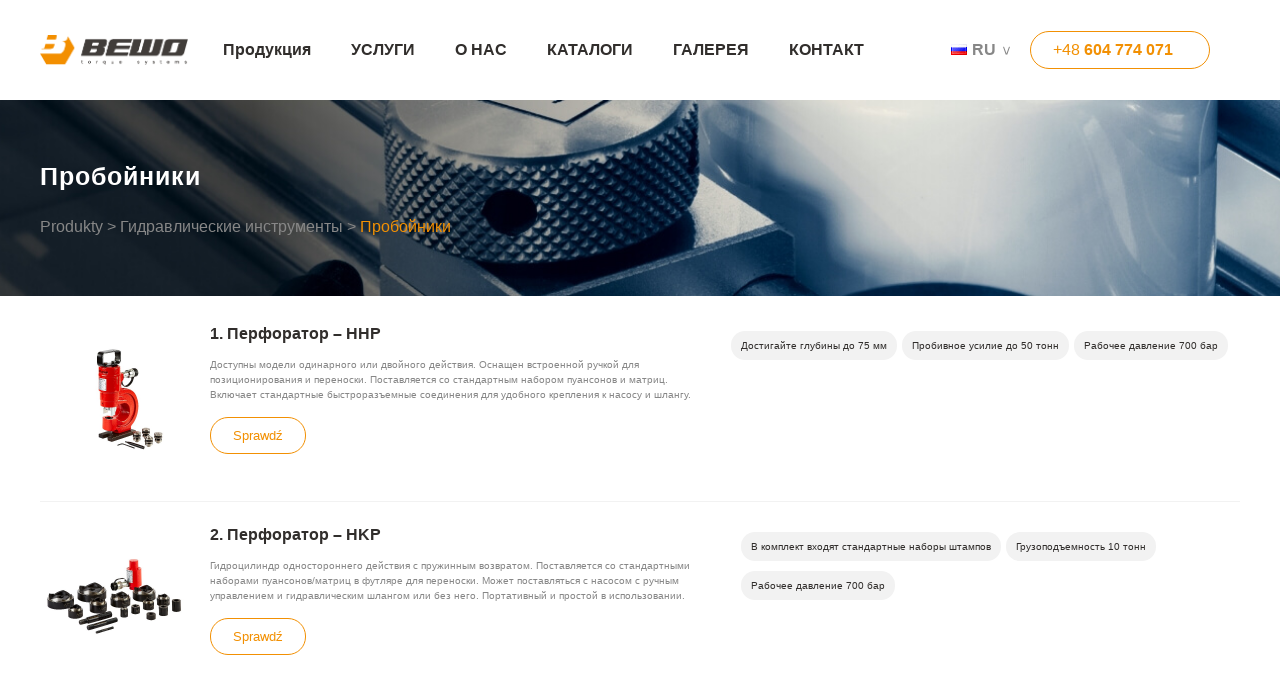

--- FILE ---
content_type: text/html; charset=UTF-8
request_url: https://bewo-tech.pl/ru/category/%D0%B3%D0%B8%D0%B4%D1%80%D0%B0%D0%B2%D0%BB%D0%B8%D1%87%D0%B5%D1%81%D0%BA%D0%B8e-%D0%B8%D0%BD%D1%81%D1%82%D1%80%D1%83%D0%BC%D0%B5%D0%BD%D1%82%D1%8B/%D0%BF%D1%80%D0%BE%D0%B1%D0%BE%D0%B9%D0%BD%D0%B8%D0%BA%D0%B8/
body_size: 14208
content:
<!DOCTYPE html>
<html>

<head>

  <meta charset="UTF-8" />
  <meta name="viewport" content="width=device-width, initial-scale=1.0" />
  <meta http-equiv="X-UA-Compatible" content="ie=edge" />

  <title>
    BEWO &#8212; Techniki połączeń śrubowych i narzędzia hydrauliczne  </title>

  <!-- favicon -->

  <link rel="icon" href="https://bewo-tech.pl/wp-content/themes/bewo/assets/favicon/bewo_favicon.ico" type="image/ico"
    sizes="16x16">

  <link rel="stylesheet" href="https://bewo-tech.pl/wp-content/themes/bewo/style.css?ver=1769711497" />

  <!-- fonts -->
  <link rel="preconnect" href="https://fonts.googleapis.com">
  <link rel="preconnect" href="https://fonts.gstatic.com" crossorigin>
  <link href="https://fonts.googleapis.com/css2?family=Ubuntu:wght@300;400;700&display=swap" rel="stylesheet">

  <!--icofont -->
  <link rel="stylesheet" href="https://bewo-tech.pl/wp-content/themes/bewo/assets/icofont/icofont.min.css">

  <!--script js -->
  <script src="https://ajax.googleapis.com/ajax/libs/jquery/2.2.4/jquery.min.js"></script>
  <script src="https://kit.fontawesome.com/0eba649c86.js" crossorigin="anonymous"></script>
  <script src="https://bewo-tech.pl/wp-content/themes/bewo/assets/js/app.js?ver=1769711497"
    defer></script>

  <!--style-->
  <link rel="stylesheet" type="text/css"
    href="https://bewo-tech.pl/wp-content/themes/bewo/assets/css/reset.css?ver=1769711497">
  <link rel="stylesheet" type="text/css"
    href="https://bewo-tech.pl/wp-content/themes/bewo/assets/css/main_style.css?ver=1769711497">
  <link rel="stylesheet" type="text/css"
    href="https://bewo-tech.pl/wp-content/themes/bewo/assets/css/mobile.css?ver=1769711497">
  <link rel="stylesheet" type="text/css"
  href="https://bewo-tech.pl/wp-content/themes/bewo/assets/css/display.css?ver=1769711497">

  <!--aos-->
  <link rel="stylesheet" href="https://unpkg.com/aos@next/dist/aos.css" />
  <script src="https://unpkg.com/aos@2.3.1/dist/aos.js"></script>

 <meta name='robots' content='index, follow, max-image-preview:large, max-snippet:-1, max-video-preview:-1' />
<link rel="alternate" href="https://bewo-tech.pl/category/narzedzia-hydrauliczne/przebijaki/" hreflang="pl" />
<link rel="alternate" href="https://bewo-tech.pl/en/category/hydraulic-tools/punchers/" hreflang="en" />
<link rel="alternate" href="https://bewo-tech.pl/ru/category/%d0%b3%d0%b8%d0%b4%d1%80%d0%b0%d0%b2%d0%bb%d0%b8%d1%87%d0%b5%d1%81%d0%ba%d0%b8e-%d0%b8%d0%bd%d1%81%d1%82%d1%80%d1%83%d0%bc%d0%b5%d0%bd%d1%82%d1%8b/%d0%bf%d1%80%d0%be%d0%b1%d0%be%d0%b9%d0%bd%d0%b8%d0%ba%d0%b8/" hreflang="ru" />

	<!-- This site is optimized with the Yoast SEO plugin v26.7 - https://yoast.com/wordpress/plugins/seo/ -->
	<link rel="canonical" href="https://bewo-tech.pl/ru/category/гидравлическиe-инструменты/пробойники/" />
	<meta property="og:locale" content="ru_RU" />
	<meta property="og:locale:alternate" content="pl_PL" />
	<meta property="og:locale:alternate" content="en_GB" />
	<meta property="og:type" content="article" />
	<meta property="og:title" content="Archiwa Пробойники - BEWO - Techniki połączeń śrubowych i narzędzia hydrauliczne" />
	<meta property="og:url" content="https://bewo-tech.pl/ru/category/гидравлическиe-инструменты/пробойники/" />
	<meta property="og:site_name" content="BEWO - Techniki połączeń śrubowych i narzędzia hydrauliczne" />
	<meta name="twitter:card" content="summary_large_image" />
	<script type="application/ld+json" class="yoast-schema-graph">{"@context":"https://schema.org","@graph":[{"@type":"CollectionPage","@id":"https://bewo-tech.pl/ru/category/%d0%b3%d0%b8%d0%b4%d1%80%d0%b0%d0%b2%d0%bb%d0%b8%d1%87%d0%b5%d1%81%d0%ba%d0%b8e-%d0%b8%d0%bd%d1%81%d1%82%d1%80%d1%83%d0%bc%d0%b5%d0%bd%d1%82%d1%8b/%d0%bf%d1%80%d0%be%d0%b1%d0%be%d0%b9%d0%bd%d0%b8%d0%ba%d0%b8/","url":"https://bewo-tech.pl/ru/category/%d0%b3%d0%b8%d0%b4%d1%80%d0%b0%d0%b2%d0%bb%d0%b8%d1%87%d0%b5%d1%81%d0%ba%d0%b8e-%d0%b8%d0%bd%d1%81%d1%82%d1%80%d1%83%d0%bc%d0%b5%d0%bd%d1%82%d1%8b/%d0%bf%d1%80%d0%be%d0%b1%d0%be%d0%b9%d0%bd%d0%b8%d0%ba%d0%b8/","name":"Archiwa Пробойники - BEWO - Techniki połączeń śrubowych i narzędzia hydrauliczne","isPartOf":{"@id":"https://bewo-tech.pl/ru/produkty-%d1%80%d1%83%d1%81%d1%81%d0%ba%d0%b8%d0%b9/#website"},"breadcrumb":{"@id":"https://bewo-tech.pl/ru/category/%d0%b3%d0%b8%d0%b4%d1%80%d0%b0%d0%b2%d0%bb%d0%b8%d1%87%d0%b5%d1%81%d0%ba%d0%b8e-%d0%b8%d0%bd%d1%81%d1%82%d1%80%d1%83%d0%bc%d0%b5%d0%bd%d1%82%d1%8b/%d0%bf%d1%80%d0%be%d0%b1%d0%be%d0%b9%d0%bd%d0%b8%d0%ba%d0%b8/#breadcrumb"},"inLanguage":"ru-RU"},{"@type":"BreadcrumbList","@id":"https://bewo-tech.pl/ru/category/%d0%b3%d0%b8%d0%b4%d1%80%d0%b0%d0%b2%d0%bb%d0%b8%d1%87%d0%b5%d1%81%d0%ba%d0%b8e-%d0%b8%d0%bd%d1%81%d1%82%d1%80%d1%83%d0%bc%d0%b5%d0%bd%d1%82%d1%8b/%d0%bf%d1%80%d0%be%d0%b1%d0%be%d0%b9%d0%bd%d0%b8%d0%ba%d0%b8/#breadcrumb","itemListElement":[{"@type":"ListItem","position":1,"name":"Strona główna","item":"https://bewo-tech.pl/ru/produkty-%d1%80%d1%83%d1%81%d1%81%d0%ba%d0%b8%d0%b9/"},{"@type":"ListItem","position":2,"name":"Гидравлическиe инструменты","item":"https://bewo-tech.pl/ru/category/%d0%b3%d0%b8%d0%b4%d1%80%d0%b0%d0%b2%d0%bb%d0%b8%d1%87%d0%b5%d1%81%d0%ba%d0%b8e-%d0%b8%d0%bd%d1%81%d1%82%d1%80%d1%83%d0%bc%d0%b5%d0%bd%d1%82%d1%8b/"},{"@type":"ListItem","position":3,"name":"Пробойники"}]},{"@type":"WebSite","@id":"https://bewo-tech.pl/ru/produkty-%d1%80%d1%83%d1%81%d1%81%d0%ba%d0%b8%d0%b9/#website","url":"https://bewo-tech.pl/ru/produkty-%d1%80%d1%83%d1%81%d1%81%d0%ba%d0%b8%d0%b9/","name":"BEWO - Techniki połączeń śrubowych i narzędzia hydrauliczne","description":"","publisher":{"@id":"https://bewo-tech.pl/ru/produkty-%d1%80%d1%83%d1%81%d1%81%d0%ba%d0%b8%d0%b9/#organization"},"potentialAction":[{"@type":"SearchAction","target":{"@type":"EntryPoint","urlTemplate":"https://bewo-tech.pl/ru/produkty-%d1%80%d1%83%d1%81%d1%81%d0%ba%d0%b8%d0%b9/?s={search_term_string}"},"query-input":{"@type":"PropertyValueSpecification","valueRequired":true,"valueName":"search_term_string"}}],"inLanguage":"ru-RU"},{"@type":"Organization","@id":"https://bewo-tech.pl/ru/produkty-%d1%80%d1%83%d1%81%d1%81%d0%ba%d0%b8%d0%b9/#organization","name":"BEWO - Techniki połączeń śrubowych i narzędzia hydrauliczne","url":"https://bewo-tech.pl/ru/produkty-%d1%80%d1%83%d1%81%d1%81%d0%ba%d0%b8%d0%b9/","logo":{"@type":"ImageObject","inLanguage":"ru-RU","@id":"https://bewo-tech.pl/ru/produkty-%d1%80%d1%83%d1%81%d1%81%d0%ba%d0%b8%d0%b9/#/schema/logo/image/","url":"https://bewo-tech.pl/wp-content/uploads/2023/05/logo_bewo_1000.png","contentUrl":"https://bewo-tech.pl/wp-content/uploads/2023/05/logo_bewo_1000.png","width":1001,"height":202,"caption":"BEWO - Techniki połączeń śrubowych i narzędzia hydrauliczne"},"image":{"@id":"https://bewo-tech.pl/ru/produkty-%d1%80%d1%83%d1%81%d1%81%d0%ba%d0%b8%d0%b9/#/schema/logo/image/"},"sameAs":["https://www.facebook.com/bewotech/"]}]}</script>
	<!-- / Yoast SEO plugin. -->


<link rel="alternate" type="application/rss+xml" title="BEWO - Techniki połączeń śrubowych i narzędzia hydrauliczne &raquo; Лента рубрики Пробойники" href="https://bewo-tech.pl/ru/category/%d0%b3%d0%b8%d0%b4%d1%80%d0%b0%d0%b2%d0%bb%d0%b8%d1%87%d0%b5%d1%81%d0%ba%d0%b8e-%d0%b8%d0%bd%d1%81%d1%82%d1%80%d1%83%d0%bc%d0%b5%d0%bd%d1%82%d1%8b/%d0%bf%d1%80%d0%be%d0%b1%d0%be%d0%b9%d0%bd%d0%b8%d0%ba%d0%b8/feed/" />
<style id='wp-img-auto-sizes-contain-inline-css' type='text/css'>
img:is([sizes=auto i],[sizes^="auto," i]){contain-intrinsic-size:3000px 1500px}
/*# sourceURL=wp-img-auto-sizes-contain-inline-css */
</style>
<style id='wp-emoji-styles-inline-css' type='text/css'>

	img.wp-smiley, img.emoji {
		display: inline !important;
		border: none !important;
		box-shadow: none !important;
		height: 1em !important;
		width: 1em !important;
		margin: 0 0.07em !important;
		vertical-align: -0.1em !important;
		background: none !important;
		padding: 0 !important;
	}
/*# sourceURL=wp-emoji-styles-inline-css */
</style>
<style id='wp-block-library-inline-css' type='text/css'>
:root{
  --wp-block-synced-color:#7a00df;
  --wp-block-synced-color--rgb:122, 0, 223;
  --wp-bound-block-color:var(--wp-block-synced-color);
  --wp-editor-canvas-background:#ddd;
  --wp-admin-theme-color:#007cba;
  --wp-admin-theme-color--rgb:0, 124, 186;
  --wp-admin-theme-color-darker-10:#006ba1;
  --wp-admin-theme-color-darker-10--rgb:0, 107, 160.5;
  --wp-admin-theme-color-darker-20:#005a87;
  --wp-admin-theme-color-darker-20--rgb:0, 90, 135;
  --wp-admin-border-width-focus:2px;
}
@media (min-resolution:192dpi){
  :root{
    --wp-admin-border-width-focus:1.5px;
  }
}
.wp-element-button{
  cursor:pointer;
}

:root .has-very-light-gray-background-color{
  background-color:#eee;
}
:root .has-very-dark-gray-background-color{
  background-color:#313131;
}
:root .has-very-light-gray-color{
  color:#eee;
}
:root .has-very-dark-gray-color{
  color:#313131;
}
:root .has-vivid-green-cyan-to-vivid-cyan-blue-gradient-background{
  background:linear-gradient(135deg, #00d084, #0693e3);
}
:root .has-purple-crush-gradient-background{
  background:linear-gradient(135deg, #34e2e4, #4721fb 50%, #ab1dfe);
}
:root .has-hazy-dawn-gradient-background{
  background:linear-gradient(135deg, #faaca8, #dad0ec);
}
:root .has-subdued-olive-gradient-background{
  background:linear-gradient(135deg, #fafae1, #67a671);
}
:root .has-atomic-cream-gradient-background{
  background:linear-gradient(135deg, #fdd79a, #004a59);
}
:root .has-nightshade-gradient-background{
  background:linear-gradient(135deg, #330968, #31cdcf);
}
:root .has-midnight-gradient-background{
  background:linear-gradient(135deg, #020381, #2874fc);
}
:root{
  --wp--preset--font-size--normal:16px;
  --wp--preset--font-size--huge:42px;
}

.has-regular-font-size{
  font-size:1em;
}

.has-larger-font-size{
  font-size:2.625em;
}

.has-normal-font-size{
  font-size:var(--wp--preset--font-size--normal);
}

.has-huge-font-size{
  font-size:var(--wp--preset--font-size--huge);
}

.has-text-align-center{
  text-align:center;
}

.has-text-align-left{
  text-align:left;
}

.has-text-align-right{
  text-align:right;
}

.has-fit-text{
  white-space:nowrap !important;
}

#end-resizable-editor-section{
  display:none;
}

.aligncenter{
  clear:both;
}

.items-justified-left{
  justify-content:flex-start;
}

.items-justified-center{
  justify-content:center;
}

.items-justified-right{
  justify-content:flex-end;
}

.items-justified-space-between{
  justify-content:space-between;
}

.screen-reader-text{
  border:0;
  clip-path:inset(50%);
  height:1px;
  margin:-1px;
  overflow:hidden;
  padding:0;
  position:absolute;
  width:1px;
  word-wrap:normal !important;
}

.screen-reader-text:focus{
  background-color:#ddd;
  clip-path:none;
  color:#444;
  display:block;
  font-size:1em;
  height:auto;
  left:5px;
  line-height:normal;
  padding:15px 23px 14px;
  text-decoration:none;
  top:5px;
  width:auto;
  z-index:100000;
}
html :where(.has-border-color){
  border-style:solid;
}

html :where([style*=border-top-color]){
  border-top-style:solid;
}

html :where([style*=border-right-color]){
  border-right-style:solid;
}

html :where([style*=border-bottom-color]){
  border-bottom-style:solid;
}

html :where([style*=border-left-color]){
  border-left-style:solid;
}

html :where([style*=border-width]){
  border-style:solid;
}

html :where([style*=border-top-width]){
  border-top-style:solid;
}

html :where([style*=border-right-width]){
  border-right-style:solid;
}

html :where([style*=border-bottom-width]){
  border-bottom-style:solid;
}

html :where([style*=border-left-width]){
  border-left-style:solid;
}
html :where(img[class*=wp-image-]){
  height:auto;
  max-width:100%;
}
:where(figure){
  margin:0 0 1em;
}

html :where(.is-position-sticky){
  --wp-admin--admin-bar--position-offset:var(--wp-admin--admin-bar--height, 0px);
}

@media screen and (max-width:600px){
  html :where(.is-position-sticky){
    --wp-admin--admin-bar--position-offset:0px;
  }
}

/*# sourceURL=wp-block-library-inline-css */
</style><style id='wp-block-paragraph-inline-css' type='text/css'>
.is-small-text{
  font-size:.875em;
}

.is-regular-text{
  font-size:1em;
}

.is-large-text{
  font-size:2.25em;
}

.is-larger-text{
  font-size:3em;
}

.has-drop-cap:not(:focus):first-letter{
  float:left;
  font-size:8.4em;
  font-style:normal;
  font-weight:100;
  line-height:.68;
  margin:.05em .1em 0 0;
  text-transform:uppercase;
}

body.rtl .has-drop-cap:not(:focus):first-letter{
  float:none;
  margin-left:.1em;
}

p.has-drop-cap.has-background{
  overflow:hidden;
}

:root :where(p.has-background){
  padding:1.25em 2.375em;
}

:where(p.has-text-color:not(.has-link-color)) a{
  color:inherit;
}

p.has-text-align-left[style*="writing-mode:vertical-lr"],p.has-text-align-right[style*="writing-mode:vertical-rl"]{
  rotate:180deg;
}
/*# sourceURL=https://bewo-tech.pl/wp-includes/blocks/paragraph/style.css */
</style>
<style id='global-styles-inline-css' type='text/css'>
:root{--wp--preset--aspect-ratio--square: 1;--wp--preset--aspect-ratio--4-3: 4/3;--wp--preset--aspect-ratio--3-4: 3/4;--wp--preset--aspect-ratio--3-2: 3/2;--wp--preset--aspect-ratio--2-3: 2/3;--wp--preset--aspect-ratio--16-9: 16/9;--wp--preset--aspect-ratio--9-16: 9/16;--wp--preset--color--black: #000000;--wp--preset--color--cyan-bluish-gray: #abb8c3;--wp--preset--color--white: #ffffff;--wp--preset--color--pale-pink: #f78da7;--wp--preset--color--vivid-red: #cf2e2e;--wp--preset--color--luminous-vivid-orange: #ff6900;--wp--preset--color--luminous-vivid-amber: #fcb900;--wp--preset--color--light-green-cyan: #7bdcb5;--wp--preset--color--vivid-green-cyan: #00d084;--wp--preset--color--pale-cyan-blue: #8ed1fc;--wp--preset--color--vivid-cyan-blue: #0693e3;--wp--preset--color--vivid-purple: #9b51e0;--wp--preset--gradient--vivid-cyan-blue-to-vivid-purple: linear-gradient(135deg,rgb(6,147,227) 0%,rgb(155,81,224) 100%);--wp--preset--gradient--light-green-cyan-to-vivid-green-cyan: linear-gradient(135deg,rgb(122,220,180) 0%,rgb(0,208,130) 100%);--wp--preset--gradient--luminous-vivid-amber-to-luminous-vivid-orange: linear-gradient(135deg,rgb(252,185,0) 0%,rgb(255,105,0) 100%);--wp--preset--gradient--luminous-vivid-orange-to-vivid-red: linear-gradient(135deg,rgb(255,105,0) 0%,rgb(207,46,46) 100%);--wp--preset--gradient--very-light-gray-to-cyan-bluish-gray: linear-gradient(135deg,rgb(238,238,238) 0%,rgb(169,184,195) 100%);--wp--preset--gradient--cool-to-warm-spectrum: linear-gradient(135deg,rgb(74,234,220) 0%,rgb(151,120,209) 20%,rgb(207,42,186) 40%,rgb(238,44,130) 60%,rgb(251,105,98) 80%,rgb(254,248,76) 100%);--wp--preset--gradient--blush-light-purple: linear-gradient(135deg,rgb(255,206,236) 0%,rgb(152,150,240) 100%);--wp--preset--gradient--blush-bordeaux: linear-gradient(135deg,rgb(254,205,165) 0%,rgb(254,45,45) 50%,rgb(107,0,62) 100%);--wp--preset--gradient--luminous-dusk: linear-gradient(135deg,rgb(255,203,112) 0%,rgb(199,81,192) 50%,rgb(65,88,208) 100%);--wp--preset--gradient--pale-ocean: linear-gradient(135deg,rgb(255,245,203) 0%,rgb(182,227,212) 50%,rgb(51,167,181) 100%);--wp--preset--gradient--electric-grass: linear-gradient(135deg,rgb(202,248,128) 0%,rgb(113,206,126) 100%);--wp--preset--gradient--midnight: linear-gradient(135deg,rgb(2,3,129) 0%,rgb(40,116,252) 100%);--wp--preset--font-size--small: 13px;--wp--preset--font-size--medium: 20px;--wp--preset--font-size--large: 36px;--wp--preset--font-size--x-large: 42px;--wp--preset--spacing--20: 0.44rem;--wp--preset--spacing--30: 0.67rem;--wp--preset--spacing--40: 1rem;--wp--preset--spacing--50: 1.5rem;--wp--preset--spacing--60: 2.25rem;--wp--preset--spacing--70: 3.38rem;--wp--preset--spacing--80: 5.06rem;--wp--preset--shadow--natural: 6px 6px 9px rgba(0, 0, 0, 0.2);--wp--preset--shadow--deep: 12px 12px 50px rgba(0, 0, 0, 0.4);--wp--preset--shadow--sharp: 6px 6px 0px rgba(0, 0, 0, 0.2);--wp--preset--shadow--outlined: 6px 6px 0px -3px rgb(255, 255, 255), 6px 6px rgb(0, 0, 0);--wp--preset--shadow--crisp: 6px 6px 0px rgb(0, 0, 0);}:where(.is-layout-flex){gap: 0.5em;}:where(.is-layout-grid){gap: 0.5em;}body .is-layout-flex{display: flex;}.is-layout-flex{flex-wrap: wrap;align-items: center;}.is-layout-flex > :is(*, div){margin: 0;}body .is-layout-grid{display: grid;}.is-layout-grid > :is(*, div){margin: 0;}:where(.wp-block-columns.is-layout-flex){gap: 2em;}:where(.wp-block-columns.is-layout-grid){gap: 2em;}:where(.wp-block-post-template.is-layout-flex){gap: 1.25em;}:where(.wp-block-post-template.is-layout-grid){gap: 1.25em;}.has-black-color{color: var(--wp--preset--color--black) !important;}.has-cyan-bluish-gray-color{color: var(--wp--preset--color--cyan-bluish-gray) !important;}.has-white-color{color: var(--wp--preset--color--white) !important;}.has-pale-pink-color{color: var(--wp--preset--color--pale-pink) !important;}.has-vivid-red-color{color: var(--wp--preset--color--vivid-red) !important;}.has-luminous-vivid-orange-color{color: var(--wp--preset--color--luminous-vivid-orange) !important;}.has-luminous-vivid-amber-color{color: var(--wp--preset--color--luminous-vivid-amber) !important;}.has-light-green-cyan-color{color: var(--wp--preset--color--light-green-cyan) !important;}.has-vivid-green-cyan-color{color: var(--wp--preset--color--vivid-green-cyan) !important;}.has-pale-cyan-blue-color{color: var(--wp--preset--color--pale-cyan-blue) !important;}.has-vivid-cyan-blue-color{color: var(--wp--preset--color--vivid-cyan-blue) !important;}.has-vivid-purple-color{color: var(--wp--preset--color--vivid-purple) !important;}.has-black-background-color{background-color: var(--wp--preset--color--black) !important;}.has-cyan-bluish-gray-background-color{background-color: var(--wp--preset--color--cyan-bluish-gray) !important;}.has-white-background-color{background-color: var(--wp--preset--color--white) !important;}.has-pale-pink-background-color{background-color: var(--wp--preset--color--pale-pink) !important;}.has-vivid-red-background-color{background-color: var(--wp--preset--color--vivid-red) !important;}.has-luminous-vivid-orange-background-color{background-color: var(--wp--preset--color--luminous-vivid-orange) !important;}.has-luminous-vivid-amber-background-color{background-color: var(--wp--preset--color--luminous-vivid-amber) !important;}.has-light-green-cyan-background-color{background-color: var(--wp--preset--color--light-green-cyan) !important;}.has-vivid-green-cyan-background-color{background-color: var(--wp--preset--color--vivid-green-cyan) !important;}.has-pale-cyan-blue-background-color{background-color: var(--wp--preset--color--pale-cyan-blue) !important;}.has-vivid-cyan-blue-background-color{background-color: var(--wp--preset--color--vivid-cyan-blue) !important;}.has-vivid-purple-background-color{background-color: var(--wp--preset--color--vivid-purple) !important;}.has-black-border-color{border-color: var(--wp--preset--color--black) !important;}.has-cyan-bluish-gray-border-color{border-color: var(--wp--preset--color--cyan-bluish-gray) !important;}.has-white-border-color{border-color: var(--wp--preset--color--white) !important;}.has-pale-pink-border-color{border-color: var(--wp--preset--color--pale-pink) !important;}.has-vivid-red-border-color{border-color: var(--wp--preset--color--vivid-red) !important;}.has-luminous-vivid-orange-border-color{border-color: var(--wp--preset--color--luminous-vivid-orange) !important;}.has-luminous-vivid-amber-border-color{border-color: var(--wp--preset--color--luminous-vivid-amber) !important;}.has-light-green-cyan-border-color{border-color: var(--wp--preset--color--light-green-cyan) !important;}.has-vivid-green-cyan-border-color{border-color: var(--wp--preset--color--vivid-green-cyan) !important;}.has-pale-cyan-blue-border-color{border-color: var(--wp--preset--color--pale-cyan-blue) !important;}.has-vivid-cyan-blue-border-color{border-color: var(--wp--preset--color--vivid-cyan-blue) !important;}.has-vivid-purple-border-color{border-color: var(--wp--preset--color--vivid-purple) !important;}.has-vivid-cyan-blue-to-vivid-purple-gradient-background{background: var(--wp--preset--gradient--vivid-cyan-blue-to-vivid-purple) !important;}.has-light-green-cyan-to-vivid-green-cyan-gradient-background{background: var(--wp--preset--gradient--light-green-cyan-to-vivid-green-cyan) !important;}.has-luminous-vivid-amber-to-luminous-vivid-orange-gradient-background{background: var(--wp--preset--gradient--luminous-vivid-amber-to-luminous-vivid-orange) !important;}.has-luminous-vivid-orange-to-vivid-red-gradient-background{background: var(--wp--preset--gradient--luminous-vivid-orange-to-vivid-red) !important;}.has-very-light-gray-to-cyan-bluish-gray-gradient-background{background: var(--wp--preset--gradient--very-light-gray-to-cyan-bluish-gray) !important;}.has-cool-to-warm-spectrum-gradient-background{background: var(--wp--preset--gradient--cool-to-warm-spectrum) !important;}.has-blush-light-purple-gradient-background{background: var(--wp--preset--gradient--blush-light-purple) !important;}.has-blush-bordeaux-gradient-background{background: var(--wp--preset--gradient--blush-bordeaux) !important;}.has-luminous-dusk-gradient-background{background: var(--wp--preset--gradient--luminous-dusk) !important;}.has-pale-ocean-gradient-background{background: var(--wp--preset--gradient--pale-ocean) !important;}.has-electric-grass-gradient-background{background: var(--wp--preset--gradient--electric-grass) !important;}.has-midnight-gradient-background{background: var(--wp--preset--gradient--midnight) !important;}.has-small-font-size{font-size: var(--wp--preset--font-size--small) !important;}.has-medium-font-size{font-size: var(--wp--preset--font-size--medium) !important;}.has-large-font-size{font-size: var(--wp--preset--font-size--large) !important;}.has-x-large-font-size{font-size: var(--wp--preset--font-size--x-large) !important;}
/*# sourceURL=global-styles-inline-css */
</style>
<style id='core-block-supports-inline-css' type='text/css'>
/**
 * Core styles: block-supports
 */

/*# sourceURL=core-block-supports-inline-css */
</style>

<style id='classic-theme-styles-inline-css' type='text/css'>
/**
 * These rules are needed for backwards compatibility.
 * They should match the button element rules in the base theme.json file.
 */
.wp-block-button__link {
	color: #ffffff;
	background-color: #32373c;
	border-radius: 9999px; /* 100% causes an oval, but any explicit but really high value retains the pill shape. */

	/* This needs a low specificity so it won't override the rules from the button element if defined in theme.json. */
	box-shadow: none;
	text-decoration: none;

	/* The extra 2px are added to size solids the same as the outline versions.*/
	padding: calc(0.667em + 2px) calc(1.333em + 2px);

	font-size: 1.125em;
}

.wp-block-file__button {
	background: #32373c;
	color: #ffffff;
	text-decoration: none;
}

/*# sourceURL=/wp-includes/css/classic-themes.css */
</style>
<link rel='stylesheet' id='contact-form-7-css' href='https://bewo-tech.pl/wp-content/plugins/contact-form-7/includes/css/styles.css?ver=6.1.4' type='text/css' media='all' />
<link rel="https://api.w.org/" href="https://bewo-tech.pl/wp-json/" /><link rel="alternate" title="JSON" type="application/json" href="https://bewo-tech.pl/wp-json/wp/v2/categories/708" /><link rel="EditURI" type="application/rsd+xml" title="RSD" href="https://bewo-tech.pl/xmlrpc.php?rsd" />
<meta name="generator" content="WordPress 6.9" />
</head>

<header>
  <div class="contener contenerHeader">
    <div class="wrapper">
      <a class="a__mainLogo" href="https://bewo-tech.pl/ru/produkty-%d1%80%d1%83%d1%81%d1%81%d0%ba%d0%b8%d0%b9/"><img class="main_logo"
          src="https://bewo-tech.pl/wp-content/uploads/2023/03/logo_bewo_300.png" alt=""></a>
      <div class="container_menu">
        <ul id="menu-main-menu_ru_ru" class="nav_menu_display menu_pages"><li id="menu-item-409" class="menu-item menu-item-type-post_type menu-item-object-page menu-item-home menu-item-409"><a href="https://bewo-tech.pl/ru/produkty-%d1%80%d1%83%d1%81%d1%81%d0%ba%d0%b8%d0%b9/">Продукция</a></li>
<li id="menu-item-410" class="menu-item menu-item-type-post_type menu-item-object-page menu-item-410"><a href="https://bewo-tech.pl/ru/%d1%83%d1%81%d0%bb%d1%83%d0%b3%d0%b8/">УСЛУГИ</a></li>
<li id="menu-item-411" class="menu-item menu-item-type-post_type menu-item-object-page menu-item-411"><a href="https://bewo-tech.pl/ru/%d0%be-%d0%bd%d0%b0%d1%81/">О НАС</a></li>
<li id="menu-item-413" class="menu-item menu-item-type-post_type menu-item-object-page menu-item-413"><a href="https://bewo-tech.pl/ru/%d0%ba%d0%b0%d1%82%d0%b0%d0%bb%d0%be%d0%b3%d0%b8/">КАТАЛОГИ</a></li>
<li id="menu-item-414" class="menu-item menu-item-type-post_type menu-item-object-page menu-item-414"><a href="https://bewo-tech.pl/ru/%d0%b3%d0%b0%d0%bb%d0%b5%d1%80%d0%b5%d1%8f/">ГАЛЕРЕЯ</a></li>
<li id="menu-item-412" class="menu-item menu-item-type-post_type menu-item-object-page menu-item-412"><a href="https://bewo-tech.pl/ru/%d0%ba%d0%be%d0%bd%d1%82%d0%b0%d0%ba%d1%82/">КОНТАКТ</a></li>
</ul>        <div class="menu_contact">
          <ul id="menu-main-menu_ru_ru_kontakt" class="nav_menu_display nav_menu_contact"><li id="menu-item-416" class="pll-parent-menu-item menu-item menu-item-type-custom menu-item-object-custom menu-item-has-children menu-item-416"><a href="#pll_switcher"><img src="[data-uri]" alt="" width="16" height="11" style="width: 16px; height: 11px;" /><span style="margin-left:0.3em;">RU</span></a>
<ul class="sub-menu">
	<li id="menu-item-416-pl" class="lang-item lang-item-10 lang-item-pl lang-item-first menu-item menu-item-type-custom menu-item-object-custom menu-item-416-pl"><a href="https://bewo-tech.pl/category/narzedzia-hydrauliczne/przebijaki/" hreflang="pl-PL" lang="pl-PL"><img src="[data-uri]" alt="" width="16" height="11" style="width: 16px; height: 11px;" /><span style="margin-left:0.3em;">PL</span></a></li>
	<li id="menu-item-416-en" class="lang-item lang-item-7 lang-item-en menu-item menu-item-type-custom menu-item-object-custom menu-item-416-en"><a href="https://bewo-tech.pl/en/category/hydraulic-tools/punchers/" hreflang="en-GB" lang="en-GB"><img src="[data-uri]" alt="" width="16" height="11" style="width: 16px; height: 11px;" /><span style="margin-left:0.3em;">ENG</span></a></li>
	<li id="menu-item-416-ru" class="lang-item lang-item-174 lang-item-ru current-lang menu-item menu-item-type-custom menu-item-object-custom menu-item-416-ru"><a href="https://bewo-tech.pl/ru/category/%d0%b3%d0%b8%d0%b4%d1%80%d0%b0%d0%b2%d0%bb%d0%b8%d1%87%d0%b5%d1%81%d0%ba%d0%b8e-%d0%b8%d0%bd%d1%81%d1%82%d1%80%d1%83%d0%bc%d0%b5%d0%bd%d1%82%d1%8b/%d0%bf%d1%80%d0%be%d0%b1%d0%be%d0%b9%d0%bd%d0%b8%d0%ba%d0%b8/" hreflang="ru-RU" lang="ru-RU"><img src="[data-uri]" alt="" width="16" height="11" style="width: 16px; height: 11px;" /><span style="margin-left:0.3em;">RU</span></a></li>
</ul>
</li>
</ul>          <div class="navigation">
            <ul id="menu-hamburger-menu" class="navigation__list"><li id="menu-item-871" class="menu-item menu-item-type-post_type menu-item-object-page menu-item-871"><a href="https://bewo-tech.pl/">Produkty</a></li>
<li id="menu-item-876" class="menu-item menu-item-type-post_type menu-item-object-page menu-item-876"><a href="https://bewo-tech.pl/uslugi/">Usługi</a></li>
<li id="menu-item-875" class="menu-item menu-item-type-post_type menu-item-object-page menu-item-875"><a href="https://bewo-tech.pl/o-nas/">O nas</a></li>
<li id="menu-item-873" class="menu-item menu-item-type-post_type menu-item-object-page menu-item-873"><a href="https://bewo-tech.pl/katalogi/">Katalogi</a></li>
<li id="menu-item-872" class="menu-item menu-item-type-post_type menu-item-object-page menu-item-872"><a href="https://bewo-tech.pl/galeria/">Galeria</a></li>
<li id="menu-item-874" class="menu-item menu-item-type-post_type menu-item-object-page menu-item-874"><a href="https://bewo-tech.pl/kontakt/">Kontakt</a></li>
</ul>          </div>
          <button class="hamburger">
            <span class="hamburger__box">
              <span class="hamburger__inner"></span>
            </span>
          </button>
        </div>
      </div>

    </div>
    <a href="tel:+48604774071" class="btn_org_neg nav_phone_button">+48 <span>604 774 071</span></a>
  </div>

</header>
<main>
    <section class="headerSide headerCategory"
        style="background-image:url(https://bewo-tech.pl/wp-content/uploads/2022/12/Bewo_serwis_www_header_lista_produktow.jpg)">
        <div class="contener contenerCategory">
            <div class="wrapper wrapperCategory">
                <h1>
                    Пробойники                </h1>
                <p class="breadcrumbsCategorySite">
                    Produkty > Гидравлическиe инструменты ><span> Пробойники </span>                </p>
            </div>
        </div>

    </section>

    <section>
        <div class="contener">
            <div class="wrapper"></div>
                        <a href="https://bewo-tech.pl/ru/produkt/%d0%bf%d0%b5%d1%80%d1%84%d0%be%d1%80%d0%b0%d1%82%d0%be%d1%80-hhp/" class="singleProductLink">
                <div class="singleProductCategory">
                    <div class="contentSingleProduct">
                        <img width="150" height="150" src="https://bewo-tech.pl/wp-content/uploads/2023/01/HHP-150x150.jpg" class="attachment-thumbnail size-thumbnail wp-post-image" alt="" decoding="async" srcset="https://bewo-tech.pl/wp-content/uploads/2023/01/HHP-150x150.jpg 150w, https://bewo-tech.pl/wp-content/uploads/2023/01/HHP-300x300.jpg 300w, https://bewo-tech.pl/wp-content/uploads/2023/01/HHP.jpg 600w" sizes="(max-width: 150px) 100vw, 150px" />                        <div>
                            <h3>
                                1. Перфоратор – HHP                            </h3>
                            <p>
                                <p>Доступны модели одинарного или двойного действия. Оснащен встроенной ручкой для позиционирования и переноски. Поставляется со стандартным набором пуансонов и матриц. Включает стандартные быстроразъемные соединения для удобного крепления к насосу и шлангу.</p>
                            </p>
                            <button class="btn_org_neg displayButton">Sprawdź</button>
                        </div>
                    </div>
                    <div class="tagsSingleProducts">
                        <div>
                            <span>Достигайте глубины до 75 мм</span><span>Пробивное усилие до 50 тонн</span><span>Рабочее давление 700 бар</span>                        </div>
                        <button class="btn_org_neg mobileButton">Sprawdź</button>
                    </div>
                </div>
            </a>
                        <a href="https://bewo-tech.pl/ru/produkt/%d0%bf%d0%b5%d1%80%d1%84%d0%be%d1%80%d0%b0%d1%82%d0%be%d1%80-hkp/" class="singleProductLink">
                <div class="singleProductCategory">
                    <div class="contentSingleProduct">
                        <img width="150" height="150" src="https://bewo-tech.pl/wp-content/uploads/2023/02/HKP-150x150.jpg" class="attachment-thumbnail size-thumbnail wp-post-image" alt="" decoding="async" srcset="https://bewo-tech.pl/wp-content/uploads/2023/02/HKP-150x150.jpg 150w, https://bewo-tech.pl/wp-content/uploads/2023/02/HKP-300x300.jpg 300w, https://bewo-tech.pl/wp-content/uploads/2023/02/HKP.jpg 600w" sizes="(max-width: 150px) 100vw, 150px" />                        <div>
                            <h3>
                                2. Перфоратор – HKP                            </h3>
                            <p>
                                <p>Гидроцилиндр одностороннего действия с пружинным возвратом. Поставляется со стандартными наборами пуансонов/матриц в футляре для переноски. Может поставляться с насосом с ручным управлением и гидравлическим шлангом или без него. Портативный и простой в использовании.</p>
                            </p>
                            <button class="btn_org_neg displayButton">Sprawdź</button>
                        </div>
                    </div>
                    <div class="tagsSingleProducts">
                        <div>
                            <span>В комплект входят стандартные наборы штампов</span><span>Грузоподъемность 10 тонн</span><span>Рабочее давление 700 бар</span>                        </div>
                        <button class="btn_org_neg mobileButton">Sprawdź</button>
                    </div>
                </div>
            </a>
            
            
            <section>
                <div class="contener contenerPodobne">
                    <div class="wrapper wrapperPodobne">
                        <h2>Podobne produkty</h2>
                        <h3>
                            Гидравлическиe инструменты                        </h3>
                        <div class="randomContener">
                            
                            <div class="singleProductWrapper singleNarzedzia">
                                <a href="https://bewo-tech.pl/ru/produkt/%d0%bf%d0%b5%d1%80%d1%84%d0%be%d1%80%d0%b0%d1%82%d0%be%d1%80-hhp/">
                                    <div class="wrapperPhotoCategory">
                                        <img width="600" height="600" src="https://bewo-tech.pl/wp-content/uploads/2023/01/HHP.jpg" class="attachment-post-thumbnail size-post-thumbnail wp-post-image" alt="" decoding="async" fetchpriority="high" srcset="https://bewo-tech.pl/wp-content/uploads/2023/01/HHP.jpg 600w, https://bewo-tech.pl/wp-content/uploads/2023/01/HHP-300x300.jpg 300w, https://bewo-tech.pl/wp-content/uploads/2023/01/HHP-150x150.jpg 150w" sizes="(max-width: 600px) 100vw, 600px" />                                        <span>Sprawdź</span>
                                    </div>
                                    Перфоратор – HHP                                </a>
                            </div>
                            
                            <div class="singleProductWrapper singleNarzedzia">
                                <a href="https://bewo-tech.pl/ru/produkt/%d0%bf%d0%b5%d1%80%d1%84%d0%be%d1%80%d0%b0%d1%82%d0%be%d1%80-hkp/">
                                    <div class="wrapperPhotoCategory">
                                        <img width="600" height="600" src="https://bewo-tech.pl/wp-content/uploads/2023/02/HKP.jpg" class="attachment-post-thumbnail size-post-thumbnail wp-post-image" alt="" decoding="async" srcset="https://bewo-tech.pl/wp-content/uploads/2023/02/HKP.jpg 600w, https://bewo-tech.pl/wp-content/uploads/2023/02/HKP-300x300.jpg 300w, https://bewo-tech.pl/wp-content/uploads/2023/02/HKP-150x150.jpg 150w" sizes="(max-width: 600px) 100vw, 600px" />                                        <span>Sprawdź</span>
                                    </div>
                                    Перфоратор – HKP                                </a>
                            </div>
                                                    </div>

                    </div>
                </div>

            </section>

        </div>
    </section>
</main>

<script type="speculationrules">
{"prefetch":[{"source":"document","where":{"and":[{"href_matches":"/*"},{"not":{"href_matches":["/wp-*.php","/wp-admin/*","/wp-content/uploads/*","/wp-content/*","/wp-content/plugins/*","/wp-content/themes/bewo/*","/*\\?(.+)"]}},{"not":{"selector_matches":"a[rel~=\"nofollow\"]"}},{"not":{"selector_matches":".no-prefetch, .no-prefetch a"}}]},"eagerness":"conservative"}]}
</script>
<script type="text/javascript" src="https://bewo-tech.pl/wp-includes/js/dist/hooks.js?ver=220ff17f5667d013d468" id="wp-hooks-js"></script>
<script type="text/javascript" src="https://bewo-tech.pl/wp-includes/js/dist/i18n.js?ver=6b3ae5bd3b8d9598492d" id="wp-i18n-js"></script>
<script type="text/javascript" id="wp-i18n-js-after">
/* <![CDATA[ */
wp.i18n.setLocaleData( { 'text direction\u0004ltr': [ 'ltr' ] } );
//# sourceURL=wp-i18n-js-after
/* ]]> */
</script>
<script type="text/javascript" src="https://bewo-tech.pl/wp-content/plugins/contact-form-7/includes/swv/js/index.js?ver=6.1.4" id="swv-js"></script>
<script type="text/javascript" id="contact-form-7-js-translations">
/* <![CDATA[ */
( function( domain, translations ) {
	var localeData = translations.locale_data[ domain ] || translations.locale_data.messages;
	localeData[""].domain = domain;
	wp.i18n.setLocaleData( localeData, domain );
} )( "contact-form-7", {"translation-revision-date":"2025-09-30 08:46:06+0000","generator":"GlotPress\/4.0.3","domain":"messages","locale_data":{"messages":{"":{"domain":"messages","plural-forms":"nplurals=3; plural=(n % 10 == 1 && n % 100 != 11) ? 0 : ((n % 10 >= 2 && n % 10 <= 4 && (n % 100 < 12 || n % 100 > 14)) ? 1 : 2);","lang":"ru"},"This contact form is placed in the wrong place.":["\u042d\u0442\u0430 \u043a\u043e\u043d\u0442\u0430\u043a\u0442\u043d\u0430\u044f \u0444\u043e\u0440\u043c\u0430 \u0440\u0430\u0437\u043c\u0435\u0449\u0435\u043d\u0430 \u0432 \u043d\u0435\u043f\u0440\u0430\u0432\u0438\u043b\u044c\u043d\u043e\u043c \u043c\u0435\u0441\u0442\u0435."],"Error:":["\u041e\u0448\u0438\u0431\u043a\u0430:"]}},"comment":{"reference":"includes\/js\/index.js"}} );
//# sourceURL=contact-form-7-js-translations
/* ]]> */
</script>
<script type="text/javascript" id="contact-form-7-js-before">
/* <![CDATA[ */
var wpcf7 = {
    "api": {
        "root": "https:\/\/bewo-tech.pl\/wp-json\/",
        "namespace": "contact-form-7\/v1"
    },
    "cached": 1
};
//# sourceURL=contact-form-7-js-before
/* ]]> */
</script>
<script type="text/javascript" src="https://bewo-tech.pl/wp-content/plugins/contact-form-7/includes/js/index.js?ver=6.1.4" id="contact-form-7-js"></script>
<script type="text/javascript" id="pll_cookie_script-js-after">
/* <![CDATA[ */
(function() {
				var expirationDate = new Date();
				expirationDate.setTime( expirationDate.getTime() + 31536000 * 1000 );
				document.cookie = "pll_language=ru; expires=" + expirationDate.toUTCString() + "; path=/; secure; SameSite=Lax";
			}());

//# sourceURL=pll_cookie_script-js-after
/* ]]> */
</script>
<script id="wp-emoji-settings" type="application/json">
{"baseUrl":"https://s.w.org/images/core/emoji/17.0.2/72x72/","ext":".png","svgUrl":"https://s.w.org/images/core/emoji/17.0.2/svg/","svgExt":".svg","source":{"wpemoji":"https://bewo-tech.pl/wp-includes/js/wp-emoji.js?ver=6.9","twemoji":"https://bewo-tech.pl/wp-includes/js/twemoji.js?ver=6.9"}}
</script>
<script type="module">
/* <![CDATA[ */
/**
 * @output wp-includes/js/wp-emoji-loader.js
 */

/* eslint-env es6 */

// Note: This is loaded as a script module, so there is no need for an IIFE to prevent pollution of the global scope.

/**
 * Emoji Settings as exported in PHP via _print_emoji_detection_script().
 * @typedef WPEmojiSettings
 * @type {object}
 * @property {?object} source
 * @property {?string} source.concatemoji
 * @property {?string} source.twemoji
 * @property {?string} source.wpemoji
 */

const settings = /** @type {WPEmojiSettings} */ (
	JSON.parse( document.getElementById( 'wp-emoji-settings' ).textContent )
);

// For compatibility with other scripts that read from this global, in particular wp-includes/js/wp-emoji.js (source file: js/_enqueues/wp/emoji.js).
window._wpemojiSettings = settings;

/**
 * Support tests.
 * @typedef SupportTests
 * @type {object}
 * @property {?boolean} flag
 * @property {?boolean} emoji
 */

const sessionStorageKey = 'wpEmojiSettingsSupports';
const tests = [ 'flag', 'emoji' ];

/**
 * Checks whether the browser supports offloading to a Worker.
 *
 * @since 6.3.0
 *
 * @private
 *
 * @returns {boolean}
 */
function supportsWorkerOffloading() {
	return (
		typeof Worker !== 'undefined' &&
		typeof OffscreenCanvas !== 'undefined' &&
		typeof URL !== 'undefined' &&
		URL.createObjectURL &&
		typeof Blob !== 'undefined'
	);
}

/**
 * @typedef SessionSupportTests
 * @type {object}
 * @property {number} timestamp
 * @property {SupportTests} supportTests
 */

/**
 * Get support tests from session.
 *
 * @since 6.3.0
 *
 * @private
 *
 * @returns {?SupportTests} Support tests, or null if not set or older than 1 week.
 */
function getSessionSupportTests() {
	try {
		/** @type {SessionSupportTests} */
		const item = JSON.parse(
			sessionStorage.getItem( sessionStorageKey )
		);
		if (
			typeof item === 'object' &&
			typeof item.timestamp === 'number' &&
			new Date().valueOf() < item.timestamp + 604800 && // Note: Number is a week in seconds.
			typeof item.supportTests === 'object'
		) {
			return item.supportTests;
		}
	} catch ( e ) {}
	return null;
}

/**
 * Persist the supports in session storage.
 *
 * @since 6.3.0
 *
 * @private
 *
 * @param {SupportTests} supportTests Support tests.
 */
function setSessionSupportTests( supportTests ) {
	try {
		/** @type {SessionSupportTests} */
		const item = {
			supportTests: supportTests,
			timestamp: new Date().valueOf()
		};

		sessionStorage.setItem(
			sessionStorageKey,
			JSON.stringify( item )
		);
	} catch ( e ) {}
}

/**
 * Checks if two sets of Emoji characters render the same visually.
 *
 * This is used to determine if the browser is rendering an emoji with multiple data points
 * correctly. set1 is the emoji in the correct form, using a zero-width joiner. set2 is the emoji
 * in the incorrect form, using a zero-width space. If the two sets render the same, then the browser
 * does not support the emoji correctly.
 *
 * This function may be serialized to run in a Worker. Therefore, it cannot refer to variables from the containing
 * scope. Everything must be passed by parameters.
 *
 * @since 4.9.0
 *
 * @private
 *
 * @param {CanvasRenderingContext2D} context 2D Context.
 * @param {string} set1 Set of Emoji to test.
 * @param {string} set2 Set of Emoji to test.
 *
 * @return {boolean} True if the two sets render the same.
 */
function emojiSetsRenderIdentically( context, set1, set2 ) {
	// Cleanup from previous test.
	context.clearRect( 0, 0, context.canvas.width, context.canvas.height );
	context.fillText( set1, 0, 0 );
	const rendered1 = new Uint32Array(
		context.getImageData(
			0,
			0,
			context.canvas.width,
			context.canvas.height
		).data
	);

	// Cleanup from previous test.
	context.clearRect( 0, 0, context.canvas.width, context.canvas.height );
	context.fillText( set2, 0, 0 );
	const rendered2 = new Uint32Array(
		context.getImageData(
			0,
			0,
			context.canvas.width,
			context.canvas.height
		).data
	);

	return rendered1.every( ( rendered2Data, index ) => {
		return rendered2Data === rendered2[ index ];
	} );
}

/**
 * Checks if the center point of a single emoji is empty.
 *
 * This is used to determine if the browser is rendering an emoji with a single data point
 * correctly. The center point of an incorrectly rendered emoji will be empty. A correctly
 * rendered emoji will have a non-zero value at the center point.
 *
 * This function may be serialized to run in a Worker. Therefore, it cannot refer to variables from the containing
 * scope. Everything must be passed by parameters.
 *
 * @since 6.8.2
 *
 * @private
 *
 * @param {CanvasRenderingContext2D} context 2D Context.
 * @param {string} emoji Emoji to test.
 *
 * @return {boolean} True if the center point is empty.
 */
function emojiRendersEmptyCenterPoint( context, emoji ) {
	// Cleanup from previous test.
	context.clearRect( 0, 0, context.canvas.width, context.canvas.height );
	context.fillText( emoji, 0, 0 );

	// Test if the center point (16, 16) is empty (0,0,0,0).
	const centerPoint = context.getImageData(16, 16, 1, 1);
	for ( let i = 0; i < centerPoint.data.length; i++ ) {
		if ( centerPoint.data[ i ] !== 0 ) {
			// Stop checking the moment it's known not to be empty.
			return false;
		}
	}

	return true;
}

/**
 * Determines if the browser properly renders Emoji that Twemoji can supplement.
 *
 * This function may be serialized to run in a Worker. Therefore, it cannot refer to variables from the containing
 * scope. Everything must be passed by parameters.
 *
 * @since 4.2.0
 *
 * @private
 *
 * @param {CanvasRenderingContext2D} context 2D Context.
 * @param {string} type Whether to test for support of "flag" or "emoji".
 * @param {Function} emojiSetsRenderIdentically Reference to emojiSetsRenderIdentically function, needed due to minification.
 * @param {Function} emojiRendersEmptyCenterPoint Reference to emojiRendersEmptyCenterPoint function, needed due to minification.
 *
 * @return {boolean} True if the browser can render emoji, false if it cannot.
 */
function browserSupportsEmoji( context, type, emojiSetsRenderIdentically, emojiRendersEmptyCenterPoint ) {
	let isIdentical;

	switch ( type ) {
		case 'flag':
			/*
			 * Test for Transgender flag compatibility. Added in Unicode 13.
			 *
			 * To test for support, we try to render it, and compare the rendering to how it would look if
			 * the browser doesn't render it correctly (white flag emoji + transgender symbol).
			 */
			isIdentical = emojiSetsRenderIdentically(
				context,
				'\uD83C\uDFF3\uFE0F\u200D\u26A7\uFE0F', // as a zero-width joiner sequence
				'\uD83C\uDFF3\uFE0F\u200B\u26A7\uFE0F' // separated by a zero-width space
			);

			if ( isIdentical ) {
				return false;
			}

			/*
			 * Test for Sark flag compatibility. This is the least supported of the letter locale flags,
			 * so gives us an easy test for full support.
			 *
			 * To test for support, we try to render it, and compare the rendering to how it would look if
			 * the browser doesn't render it correctly ([C] + [Q]).
			 */
			isIdentical = emojiSetsRenderIdentically(
				context,
				'\uD83C\uDDE8\uD83C\uDDF6', // as the sequence of two code points
				'\uD83C\uDDE8\u200B\uD83C\uDDF6' // as the two code points separated by a zero-width space
			);

			if ( isIdentical ) {
				return false;
			}

			/*
			 * Test for English flag compatibility. England is a country in the United Kingdom, it
			 * does not have a two letter locale code but rather a five letter sub-division code.
			 *
			 * To test for support, we try to render it, and compare the rendering to how it would look if
			 * the browser doesn't render it correctly (black flag emoji + [G] + [B] + [E] + [N] + [G]).
			 */
			isIdentical = emojiSetsRenderIdentically(
				context,
				// as the flag sequence
				'\uD83C\uDFF4\uDB40\uDC67\uDB40\uDC62\uDB40\uDC65\uDB40\uDC6E\uDB40\uDC67\uDB40\uDC7F',
				// with each code point separated by a zero-width space
				'\uD83C\uDFF4\u200B\uDB40\uDC67\u200B\uDB40\uDC62\u200B\uDB40\uDC65\u200B\uDB40\uDC6E\u200B\uDB40\uDC67\u200B\uDB40\uDC7F'
			);

			return ! isIdentical;
		case 'emoji':
			/*
			 * Is there a large, hairy, humanoid mythical creature living in the browser?
			 *
			 * To test for Emoji 17.0 support, try to render a new emoji: Hairy Creature.
			 *
			 * The hairy creature emoji is a single code point emoji. Testing for browser
			 * support required testing the center point of the emoji to see if it is empty.
			 *
			 * 0xD83E 0x1FAC8 (\uD83E\u1FAC8) == 🫈 Hairy creature.
			 *
			 * When updating this test, please ensure that the emoji is either a single code point
			 * or switch to using the emojiSetsRenderIdentically function and testing with a zero-width
			 * joiner vs a zero-width space.
			 */
			const notSupported = emojiRendersEmptyCenterPoint( context, '\uD83E\u1FAC8' );
			return ! notSupported;
	}

	return false;
}

/**
 * Checks emoji support tests.
 *
 * This function may be serialized to run in a Worker. Therefore, it cannot refer to variables from the containing
 * scope. Everything must be passed by parameters.
 *
 * @since 6.3.0
 *
 * @private
 *
 * @param {string[]} tests Tests.
 * @param {Function} browserSupportsEmoji Reference to browserSupportsEmoji function, needed due to minification.
 * @param {Function} emojiSetsRenderIdentically Reference to emojiSetsRenderIdentically function, needed due to minification.
 * @param {Function} emojiRendersEmptyCenterPoint Reference to emojiRendersEmptyCenterPoint function, needed due to minification.
 *
 * @return {SupportTests} Support tests.
 */
function testEmojiSupports( tests, browserSupportsEmoji, emojiSetsRenderIdentically, emojiRendersEmptyCenterPoint ) {
	let canvas;
	if (
		typeof WorkerGlobalScope !== 'undefined' &&
		self instanceof WorkerGlobalScope
	) {
		canvas = new OffscreenCanvas( 300, 150 ); // Dimensions are default for HTMLCanvasElement.
	} else {
		canvas = document.createElement( 'canvas' );
	}

	const context = canvas.getContext( '2d', { willReadFrequently: true } );

	/*
	 * Chrome on OS X added native emoji rendering in M41. Unfortunately,
	 * it doesn't work when the font is bolder than 500 weight. So, we
	 * check for bold rendering support to avoid invisible emoji in Chrome.
	 */
	context.textBaseline = 'top';
	context.font = '600 32px Arial';

	const supports = {};
	tests.forEach( ( test ) => {
		supports[ test ] = browserSupportsEmoji( context, test, emojiSetsRenderIdentically, emojiRendersEmptyCenterPoint );
	} );
	return supports;
}

/**
 * Adds a script to the head of the document.
 *
 * @ignore
 *
 * @since 4.2.0
 *
 * @param {string} src The url where the script is located.
 *
 * @return {void}
 */
function addScript( src ) {
	const script = document.createElement( 'script' );
	script.src = src;
	script.defer = true;
	document.head.appendChild( script );
}

settings.supports = {
	everything: true,
	everythingExceptFlag: true
};

// Obtain the emoji support from the browser, asynchronously when possible.
new Promise( ( resolve ) => {
	let supportTests = getSessionSupportTests();
	if ( supportTests ) {
		resolve( supportTests );
		return;
	}

	if ( supportsWorkerOffloading() ) {
		try {
			// Note that the functions are being passed as arguments due to minification.
			const workerScript =
				'postMessage(' +
				testEmojiSupports.toString() +
				'(' +
				[
					JSON.stringify( tests ),
					browserSupportsEmoji.toString(),
					emojiSetsRenderIdentically.toString(),
					emojiRendersEmptyCenterPoint.toString()
				].join( ',' ) +
				'));';
			const blob = new Blob( [ workerScript ], {
				type: 'text/javascript'
			} );
			const worker = new Worker( URL.createObjectURL( blob ), { name: 'wpTestEmojiSupports' } );
			worker.onmessage = ( event ) => {
				supportTests = event.data;
				setSessionSupportTests( supportTests );
				worker.terminate();
				resolve( supportTests );
			};
			return;
		} catch ( e ) {}
	}

	supportTests = testEmojiSupports( tests, browserSupportsEmoji, emojiSetsRenderIdentically, emojiRendersEmptyCenterPoint );
	setSessionSupportTests( supportTests );
	resolve( supportTests );
} )
	// Once the browser emoji support has been obtained from the session, finalize the settings.
	.then( ( supportTests ) => {
		/*
		 * Tests the browser support for flag emojis and other emojis, and adjusts the
		 * support settings accordingly.
		 */
		for ( const test in supportTests ) {
			settings.supports[ test ] = supportTests[ test ];

			settings.supports.everything =
				settings.supports.everything && settings.supports[ test ];

			if ( 'flag' !== test ) {
				settings.supports.everythingExceptFlag =
					settings.supports.everythingExceptFlag &&
					settings.supports[ test ];
			}
		}

		settings.supports.everythingExceptFlag =
			settings.supports.everythingExceptFlag &&
			! settings.supports.flag;

		// When the browser can not render everything we need to load a polyfill.
		if ( ! settings.supports.everything ) {
			const src = settings.source || {};

			if ( src.concatemoji ) {
				addScript( src.concatemoji );
			} else if ( src.wpemoji && src.twemoji ) {
				addScript( src.twemoji );
				addScript( src.wpemoji );
			}
		}
	} );
//# sourceURL=https://bewo-tech.pl/wp-includes/js/wp-emoji-loader.js
/* ]]> */
</script>
<footer>
  <div class="contener footerContener">
    <div class="wrapper footerwraper">
      <a href="https://bewo-tech.pl"><img class="footer_logo"
          src="https://bewo-tech.pl/wp-content/uploads/2022/11/logo_bewo_tr.png" alt=""></a>
      <div class="menuFooter">
        <ul id="menu-main-menu_ru_ru-1" class="footer_menu_display"><li class="menu-item menu-item-type-post_type menu-item-object-page menu-item-home menu-item-409"><a href="https://bewo-tech.pl/ru/produkty-%d1%80%d1%83%d1%81%d1%81%d0%ba%d0%b8%d0%b9/">Продукция</a></li>
<li class="menu-item menu-item-type-post_type menu-item-object-page menu-item-410"><a href="https://bewo-tech.pl/ru/%d1%83%d1%81%d0%bb%d1%83%d0%b3%d0%b8/">УСЛУГИ</a></li>
<li class="menu-item menu-item-type-post_type menu-item-object-page menu-item-411"><a href="https://bewo-tech.pl/ru/%d0%be-%d0%bd%d0%b0%d1%81/">О НАС</a></li>
<li class="menu-item menu-item-type-post_type menu-item-object-page menu-item-413"><a href="https://bewo-tech.pl/ru/%d0%ba%d0%b0%d1%82%d0%b0%d0%bb%d0%be%d0%b3%d0%b8/">КАТАЛОГИ</a></li>
<li class="menu-item menu-item-type-post_type menu-item-object-page menu-item-414"><a href="https://bewo-tech.pl/ru/%d0%b3%d0%b0%d0%bb%d0%b5%d1%80%d0%b5%d1%8f/">ГАЛЕРЕЯ</a></li>
<li class="menu-item menu-item-type-post_type menu-item-object-page menu-item-412"><a href="https://bewo-tech.pl/ru/%d0%ba%d0%be%d0%bd%d1%82%d0%b0%d0%ba%d1%82/">КОНТАКТ</a></li>
</ul>      </div>
      <div class="contactFooter">
        <p>ul. Centralna<br />
43-210 Kobiór<br />
NIP: 646-253-30-99
</p>
<p>tel.: +48 32 307 07 08<br />
kom.: +48 604 774 071<br />
<span>e-mail:</span> <span>biuro@bewo-tech.pl<br />
info@bewo-tech.pl<span></p>
      </div>
      <div class="menu_contact">
        <ul id="menu-main-menu_ru_ru_kontakt-1" class="nav_menu_display footer_menu_contact"><li class="pll-parent-menu-item menu-item menu-item-type-custom menu-item-object-custom menu-item-has-children menu-item-416"><a href="#pll_switcher"><img src="[data-uri]" alt="" width="16" height="11" style="width: 16px; height: 11px;" /><span style="margin-left:0.3em;">RU</span></a>
<ul class="sub-menu">
	<li class="lang-item lang-item-10 lang-item-pl lang-item-first menu-item menu-item-type-custom menu-item-object-custom menu-item-416-pl"><a href="https://bewo-tech.pl/category/narzedzia-hydrauliczne/przebijaki/" hreflang="pl-PL" lang="pl-PL"><img src="[data-uri]" alt="" width="16" height="11" style="width: 16px; height: 11px;" /><span style="margin-left:0.3em;">PL</span></a></li>
	<li class="lang-item lang-item-7 lang-item-en menu-item menu-item-type-custom menu-item-object-custom menu-item-416-en"><a href="https://bewo-tech.pl/en/category/hydraulic-tools/punchers/" hreflang="en-GB" lang="en-GB"><img src="[data-uri]" alt="" width="16" height="11" style="width: 16px; height: 11px;" /><span style="margin-left:0.3em;">ENG</span></a></li>
	<li class="lang-item lang-item-174 lang-item-ru current-lang menu-item menu-item-type-custom menu-item-object-custom menu-item-416-ru"><a href="https://bewo-tech.pl/ru/category/%d0%b3%d0%b8%d0%b4%d1%80%d0%b0%d0%b2%d0%bb%d0%b8%d1%87%d0%b5%d1%81%d0%ba%d0%b8e-%d0%b8%d0%bd%d1%81%d1%82%d1%80%d1%83%d0%bc%d0%b5%d0%bd%d1%82%d1%8b/%d0%bf%d1%80%d0%be%d0%b1%d0%be%d0%b9%d0%bd%d0%b8%d0%ba%d0%b8/" hreflang="ru-RU" lang="ru-RU"><img src="[data-uri]" alt="" width="16" height="11" style="width: 16px; height: 11px;" /><span style="margin-left:0.3em;">RU</span></a></li>
</ul>
</li>
</ul>        <a href="tel:+48604774071" class="btn_org_neg nav_phone_button">+48 <span>604 774 071</span></a>
      </div>
    </div>
  </div>
  </div>
  </div>
</footer>
<div class="copyright">
    <p>Copyright © 2022 by BEWO / All Right Reserved 2022</p>
    <a href="https://www.facebook.com/Projekt93/">Powerd by Projekt93</a>
  </div>

  <script src="https://bewo-tech.pl/wp-content/themes/bewo/assets/js/fslightbox.js"></script>

</body>
</html>

<!-- Cached by WP-Optimize - https://teamupdraft.com/wp-optimize/ - Last modified: 29 January 2026 20:31 (Europe/Warsaw UTC:2) -->


--- FILE ---
content_type: text/css
request_url: https://bewo-tech.pl/wp-content/themes/bewo/style.css?ver=1769711497
body_size: 46
content:
/*
Theme Name: bewo
Text Domain: bewo
Version: 1.0
Description: Motyw dla BEWO
Author: Tomasz Przybylski | Projekt93
*/


--- FILE ---
content_type: text/css
request_url: https://bewo-tech.pl/wp-content/themes/bewo/assets/css/main_style.css?ver=1769711497
body_size: 3718
content:
:root {
	--text: #312E2C;
	--orange: #F29003;
	--pale-orange: #f4b660;
	--white: #ffffff;
	--blue: #4B708B;
	--pale_grey: #878787;
	--very_pale_grey: #F2F2F2;
	--dark_grey: #312E2C;
}

@import url('https://fonts.googleapis.com/css2?family=Poppins:wght@300;400;500;700&display=swap');


html {
	scroll-behavior: smooth;
}

body,
code {
	font-family: 'Poppins', sans-serif!important;
}

* {
	box-sizing: border-box;
}

footer,
main,
section {
	width: 100%;
}

.contener,
.copyright {
	max-width: 1200px;
	margin: 0 auto;
	width: 100%;
}

.wrapper {
	display: flex;
	width: 100%;
}

h1 {
	font-size: 25px;
	line-height: 1.5;
	color: var(--white);
	font-weight: 600;
	letter-spacing: 1px;
	margin-bottom: 20px;
}

h2 {
	font-size: 25px;
	line-height: 1.5;
	color: var(--text);
	font-weight: 600;
	letter-spacing: 1px;
	margin-bottom: 20px;
}

p {
	color: var(--text);
	font-size: 16px;
	font-weight: 300;
	line-height: 1.5;
}

header {
	display: flex;
	align-items: center;
	justify-content: flex-start;
	position: fixed;
	top: 0;
	background-color: rgba(255, 255, 255, 1);
	width: 100%;
	box-sizing: border-box;
	height: 100px;
	z-index: 999;
}

.headerSide {
	display: block;
	height: 196px;
	width: 100%;
	background-position: center;
	background-size: cover;
	background-repeat: no-repeat;
}

.hamburger,
.navigation {
	display: none;
}

.btn_org_neg,
.btn_white_neg,
.btn_org {
	border-radius: 30px;
	background-color: rgba(255, 255, 255, 0);
	padding: 10px 22px;
	text-decoration: none;
	margin: auto;
}

.btn_white_neg {
	color: var(--white);
	border: 1px solid var(--white);
}

.btn_org_neg {
	color: var(--orange);
	border: 1px solid var(--orange);
}

.btn_org {
	color: var(--white);
	background-color: var(--orange);
	border: 1px solid var(--orange);
}

.btn_org_neg:hover {
	color: var(--white);
	background-color: var(--orange);
}

.btn_org:hover {
	color: var(--orange);
	background-color: transparent;
	border: 1px solid var(--orange);
}

.btn_white_neg:hover {
	color: var(--dark_grey);
	background-color: var(--white);
}

/*----------------------- header -----------------*/

.a__mainLogo {
	display: flex;
	align-items: center;
}

.main_logo {
	height: 30px;
	margin-right: 15px;
}

.nav_menu_display {
	display: flex;
	list-style: none;
}

.nav_menu_display li {
	display: flex;
	align-items: center;
	padding: 0 20px;
	flex-direction: column;
	justify-content: center;
}

.nav_menu_display a,
.footer_menu_display a {
	color: var(--text);
	text-decoration: none;
	opacity: 100%;
	transition: color 0.2s ease;
	font-size: 16px;
	font-weight: 700;
}

.nav_menu_display a:hover {
	color: var(--orange);
}

.nav_menu_contact>li:first-child>a:first-child,
.footer_menu_contact>li:first-child>a:first-child {
	color: var(--pale_grey);
}

.nav_menu_contact>li:first-child>a:first-child::after,
.footer_menu_contact>li:first-child>a:first-child::before {
	content: ">";
	transform: rotate(90deg);
	display: inline-block;
	margin-left: 5px;
	font-weight: 300;
}

.footer_menu_contact>li:first-child>a:first-child::before {
	margin-left: 0;
	margin-right: 5px;
}

.nav_menu_contact>li:first-child,
.footer_menu_contact>li:first-child {
	position: relative;
}

.footer_menu_contact li .sub-menu {
	top: 40px;
}

.footer_menu_contact li .sub-menu li {
	background-color: var(--very_pale_grey);
}

.container_menu {
	display: flex;
	align-items: center;
	justify-content: space-between;
	width: 100%;
}

.sub-menu {
	position: absolute;
	display: none;
	flex-direction: column;
	top: 15px;
	background-color: #fff;
	justify-content: center;
	z-index: 1;
}

.sub-menu li {
	height: 50px;
	transition: all 0.2s ease;
}

.sub-menu li:hover>a,
.sub-menu li a:hover {
	color: var(--orange);
}

.sub-menu li a {
	display: flex;
	flex-direction: row;
	align-items: center;
}

.nav_menu_contact:hover .sub-menu,
.footer_menu_contact:hover .sub-menu {
	display: flex;
}

.menu_contact {
	display: flex;
}

.contenerHeader {
	display: flex;
}

.nav_phone_button {
	min-width: 180px;
	margin-right: 30px;
}

.nav_phone_button span {
	font-weight: 700;
}

/* footer */

footer {
	background-color: var(--very_pale_grey);
	padding: 50px 0;
}

.copyright {
	padding: 20px 0;
	display: flex;
	justify-content: space-between;
}

.copyright a,
.copyright p {
	color: var(--pale_grey);
	text-decoration: none;
	font-size: 14px;
}

.footerwraper {
	justify-content: space-between;
	align-items: flex-start;
}

.wrapper_footer ul li a {
	color: #fff;
}

.footer_logo {
	height: 40px;
}

.footer_menu_display li {
	margin-bottom: 5px;
}

.contactFooter {
	display: grid;
	grid-gap: 20px;
	grid-template-columns: 1fr 1fr;
}

.contactFooter p {
	color: var(--pale_grey);
}

.contactFooter p span {
	display: inline-block;
	vertical-align: top;
}

.firm_data p {
	margin-left: 30px;
	line-height: 1.5;
}

.social_footer_wrapper {
	display: flex;
}

.social_footer_wrapper a {
	display: block;
	padding: 10px;
	margin: 10px;
	background-color: #fff;
	color: #bbbbbb;
	border-radius: 15%;
	text-decoration: none;
	cursor: pointer;
	transition: all 0.3s ease;
}

.social_footer_wrapper a:hover {
	background-color: #bbbbbb;
	color: #fff;
}

/*-----------------main page----------------*/

main {
	margin-top: 100px;
}

.sectionSlider {
	background-position: left;
	background-size: cover;
	background-repeat: no-repeat;
	margin-bottom: 40px;
}

.contenerSlider {
	min-height: 350px;
	display: flex;
	align-items: center;
}

.produkty {
	margin-bottom: 50px;
}

.wrapperSlider {
	width: 50vw;
	flex-direction: column;
	justify-content: flex-start;
}

.wrapperSlider .btn_white_neg {
	font-size: 10px;
	font-weight: 300;
	padding: 10px 40px;
	margin: 0 auto 0 0;
}

.wrapperProduktySection {
	align-items: center;
	justify-content: center;
	flex-direction: column;
}

.wrapperProdukty {
	display: grid;
	grid-template-columns: repeat(2, minmax(0, 45%));
	column-gap: 10%;
	width: 100%;
	justify-items: center;
}

.polaczeniaSrubowe h3,
.narzedziaHydrauliczne h3 {
	color: var(--blue);
	font-weight: 600;
	margin-bottom: 40px;
	text-align: center;
}

.narzedziaHydrauliczne h3 {
	color: var(--orange);
}

.gridProducts {
	display: grid;
	grid-template-columns: repeat(3, 1fr);
	gap: 20px 20px;
}

.produktyColumn {
	width: 100%;
}

.singleProductWrapper {
	transition: all 0.3s ease;
	cursor: pointer;
	min-height: 225px;
	display: flex;
	flex-direction: column;
	align-items: center;
}

.singleProductWrapper .wrapperPhotoCategory {
	display: block;
	width: 150px;
	height: 150px;
	margin: 0 auto 10px;
	border: 1px solid;
	position: relative;
}

.singleProductWrapper .wrapperPhotoCategory::after {
	content: "";
	width: 100%;
	height: 0%;
	background-color: rgba(0, 0, 0, 0.7);
	position: absolute;
	bottom: 0;
	left: 0;
	transition: all 0.2s ease;
}

.singleProductWrapper:hover .wrapperPhotoCategory::after {
	height: 100%;
}

.wrapperPhotoCategory span {
	position: absolute;
	bottom: 9px;
	left: 50%;
	transform: translateX(-50%);
	z-index: 999;
	color: var(--white);
	border: 1px solid var(--white);
	border-radius: 40px;
	padding: 3px 12px;
	font-size: 12px;
	visibility: hidden;
	transition: all 0.2s ease;
}

.singleProductWrapper:hover .wrapperPhotoCategory span {
	visibility: visible;
}

.wrapperPhotoCategory img {
	display: block;
	width: 100%;
	height: 100%;
}

.singleNarzedzia .wrapperPhotoCategory {
	border-color: var(--orange);
}

.singlePolaczenia .wrapperPhotoCategory {
	border-color: var(--blue);
}

.singleProductWrapper a {
	text-decoration: none;
	color: var(--text);
	font-size: 15px;
	text-align: center;
	display: block;
	line-height: 1.5;
	font-weight: 600;
}

.singleNarzedzia:hover a {
	color: var(--orange);
}

.singlePolaczenia:hover a {
	color: var(--blue);
}

.findMore {
	display: block;
	position: relative;
	width: 100%;
	padding: 20px 30px 20px 30px;
	background-color: var(--very_pale_grey);
	grid-column-start: 2;
	grid-column-end: 4;
}

.findMore>i {
	position: absolute;
	right: 30px;
	top: 50%;
	font-size: 120px;
	transform: translateY(-50%);
	color: #e0e0e0;
	z-index: 0;
}

.findMore>h3 {
	color: var(--text);
	font-weight: 600;
	font-size: 18px;
	text-align: left;
	line-height: 1.5;
	margin-bottom: 20px;
	position: relative;
	z-index: 1;
}

.findMore>p {
	color: var(--pale_grey);
	text-align: left;
	font-size: 12px;
	position: relative;
	z-index: 1;
}

.findMore>p a {
	color: var(--orange);
	font-weight: 600;
	text-decoration: none;
}

.fMmobile {
	display: none;
}

.oNasSection {
	margin-bottom: 70px;
}

.oNasWrapper {
	align-items: center;
}

.oNasWrapper img {
	margin-right: 30px;
	max-height: 350px;
}

.oNas>p {
	margin-bottom: 7px;
	font-size: 12px;
}

.oNas>p:last-of-type {
	margin-bottom: 10px;
}

.isoSign {
	display: block;
	width: 100px;
}

/* category page */

.headerCategory {
	margin-bottom: 30px;
}

.contenerCategory {
	height: 100%;
}

.wrapperCategory {
	height: 100%;
	flex-direction: column;
	justify-content: center;

}

.breadcrumbsCategorySite {
	color: var(--pale_grey);
}

.breadcrumbsCategorySite a {
	color: var(--pale_grey);
	text-decoration: none;
}

.breadcrumbsCategorySite>span {
	color: var(--orange);
}

.singleProductLink {
	text-decoration: none;
}

.singleProductCategory {
	display: flex;
	margin-bottom: 25px;
	padding-bottom: 25px;
	border-bottom: 1px solid var(--very_pale_grey);
	cursor: pointer;
}

.contentSingleProduct {
	display: flex;
	max-width: 67%;
	margin-right: 3%;
}

.contentSingleProduct img {
	margin-right: 20px;
}

.contentSingleProduct>div>h3 {
	color: var(--text);
	font-weight: 600;
	margin-bottom: 15px;
}

.contentSingleProduct>div>p {
	font-size: 10px;
	margin-bottom: 15px;
	color: var(--pale_grey);
}

.tagsSingleProducts {
	display: flex;
	width: 100%;
	align-items: flex-start;
}

.tagsSingleProducts span,
.descriptionSingleProduct span {
	color: var(--text);
	background-color: var(--very_pale_grey);
	border-radius: 20px;
	padding: 7px 10px;
	font-size: 10px;
	display: inline-block;
	margin: 5px 5px 5px 0;
	text-align: center;
	line-height: 1.5;
}

.mobileButton {
	display: none;
}

.wrapperPodobne {
	flex-direction: column;
	justify-content: center;
	align-items: center;
}

.wrapperPodobne>h2 {
	margin-bottom: 5px;
}

.wrapperPodobne>h3 {
	color: var(--orange);
	margin-bottom: 30px;
}

.randomContener {
	width: 100%;
	display: flex;
	justify-content: space-evenly;
}

.randomContener .singleProductWrapper {
	max-width: calc(100% / 5 - 10px);
}

/*---karta produktu---*/

.infoSingleProduct {
	margin-bottom: 50px;
}
.gallerySingleProduct {
	width:470px;
	display: flex;
	margin-right: 20px;
}

.photoGallerySingleProduct {
	width:100px;
	margin-right: 20px;
	border: 1px solid var(--very_pale_grey);
	transition: all 0.3s ease;
}

.photoGallerySingleProduct:hover {
	border-color: var(--orange);
}

.firstPhotosingle,
.drawPhotosingle {
	margin-bottom: 10px;
}

.mainPhotosingle {
	width:350px;
}

.descriptionSingleProduct {
	width: 100%;
    margin: 0 30px;
}

.descriptionSingleProduct > p {
	font-size: 12px;
	margin-bottom: 20px;
	color: var(--pale_grey);
}

.catalogCardSingleProduct a {
	margin-top: 15px;
	display: flex;
	cursor: pointer;
	align-items: center;
}

.tabelProductSingle {
	margin-bottom: 70px;
}

.wrapperTabelProductSingle {
	flex-direction: column;
}

.wrapperTabelProductSingle h3 {
	font-weight: 600;
	text-align: left;
	margin-bottom: 20px;
}

.wrapperTabelProductSingle,
.wrapperTabelProductSingle>table {
	width: 100%;
	text-align: center;
	font-size: 12px;
}

.wrapperTabelProductSingle>table tr th,
.wrapperTabelProductSingle>table tr td {
	padding: 10px;
	border-right: var(--white) 1px solid;
}

.wrapperTabelProductSingle>table tbody tr:nth-child(odd) {
	background-color: var(--very_pale_grey);
}

.wrapperTabelProductSingle>table tbody tr td:nth-child(2){
	color:var(--orange);
}

.wrapperTabelProductSingle>table tbody tr td:nth-child(1){
	font-weight: 700;
}

.wrapperTabelProductSingle>table tbody tr:nth-child(1) td{
	color:var(--dark_grey);
}

.tabelProductSingle table>thead {
	background-color: var(--orange);
	font-weight: 700;
}

.tabelProductSingle table>tbody tr:first-child {
	background-color: var(--pale-orange);
	font-weight: 700;
}

.dontFind {
	margin-bottom: 50px;
}

.dontFind>.findMore{
	padding: 50px;
}

.dontFind>.findMore>h3,
.dontFind>.findMore>a {
	position: relative;
}

.dontFind>.findMore>i {
	right:30%;
}

.dontFind,
.dontFind h3 {
	text-align: center;
}

#downloadIcon {
	fill: var(--white);
	width: 45px;
	margin-right: 5px;
}

.downloadProductCard {
	white-space: nowrap;
}

.downloadProductCard:hover #downloadIcon {
	fill: var(--orange);
}

/*---formularz---*/

.formWrapper {
	width: 40%;
	background-color: #fff;
	padding: 60px 25px;
}

.formWrapper form {
	width: 80%;
	margin: 0 auto;
}

.formWrapper label {
	font-size: 12px;
}

.formWrapper input[type=text],
.formWrapper input[type=email],
.formWrapper input[type=tel],
.formWrapper textarea {
	width: 100%;
	height: 30px;
	font-size: 14px;
	border: 1px solid #000;
	padding: 10px;
	margin-top: 10px;
	background-color: #fff;
	margin-bottom: 10px;
	font-family: 'Lato', sans-serif;
	transition: 0.1s ease-in-out;
}

.formWrapper input[type=text]:focus,
.formWrapper input[type=email]:focus,
.formWrapper textarea:focus {
	border: 2px solid #000;
	outline: none;
}

.formWrapper input[type=submit] {
	width: 100%;
	padding: 10px 15px;
	background-color: #878787;
	color: #000;
	border: none;
	margin-top: 20px;
	transition: 0.3s ease-in-out;
	cursor: pointer;
	border: 1px solid #878787;
	box-sizing: border-box;
}

.formWrapper input[type=submit]:hover {
	background-color: #ffffff;
	border: 1px solid #000;
}

.formWrapper textarea {
	height: 100px;
	resize: vertical;
}
.wrapperServices{
	flex-direction: column;
}

.wrapperServices>a{
	text-decoration: none;
}

.wrapperSingleServices {
	display: flex;
	margin-bottom: 30px;
}

.wrapperSingleServices:hover {
	background-color: var(--very_pale_grey);
}

.wrapperSingleServices img {
	max-width: 35vw;
}

.desccriptionService {
	display: flex;
	flex-direction: column;
	justify-content: center;
	margin-left: 3vw;
}

.desccriptionService p {
	color: var(--pale_grey);
	font-size: 12px;
}

.wrapperAboutUs,
.wrapperCatalog {
	flex-direction: column;
  }

  .wrapperColumn2 {
	display: flex;
	gap: 70px;
	margin-bottom: 30px;
  }

  .column1,
  .column2 {
	width:50%;
  }

	.wrapperGrid6{
		display: grid;
    box-sizing: border-box;
    margin-bottom: 30px;
    grid-template-columns: repeat(3, 30%);
    width: 100%;
    justify-content: space-between;
		row-gap: 50px;
	}

  .column1 ul,
  .column2 ul,
  .catalogByPart ul{
	padding-right: 10px;
    margin-left: 15px;
    line-height: 1.5;
    margin-top: 15px;
	color: var(--pale_grey);
  }

  .catalogByPart ul{
	-webkit-column-count: 3;
    -moz-column-count: 3;
    column-count: 3;
  }

  .catalogByPart ul li a {
	text-decoration: none;
	color: var(--pale_grey);
	cursor: pointer;
	transition: all 0.3s ease;
  }

  .catalogByPart ul li a:hover {
	color: var(--orange);
  }


  .column1 ul li::before,
  .column2 ul li::before,
  .catalogByPart ul li::before{
	content: "\2022";
	color: var(--blue);
	font-weight: bold;
	display: inline-block;
	width: 1em;
	margin-left: -1em;
  }

  .column2 ul li::before {
	color: var(--orange);
  }

  .column1 h3:first-child {
	color: var(--blue);
	font-weight: 700;
  }

  .column1 h3:nth-child(3) {
	margin-top: 20px;
	color: var(--text);
	font-weight: 700;
  }

  .column2 h3 {
	color: var(--orange);
	font-weight: 700;
  }

  .findAbout {
	margin-top: 30px;
	padding: 50px 70px;

  }

  .findAbout p {
	margin-bottom: 20px;
	position: relative;
	z-index: 2;
  }

  .wrapperDownload h3 {
	color: var(--text)!important;
  }

.paragraphCatalogDownload {
	margin-bottom: 30px;
}

  .wrapperDownload {
	display: flex;
  }

  .wrapperCatalogDownload h3{
	margin-bottom: 30px;
  }

  .wrapperDownload img {
	width: 150px;
	margin-right: 30px;
  }

  .wrapperCatalogDownload a {
	display: flex;
	align-items: center;
  }

  .wrapperCatalogDownload a #downloadIcon {
	fill: var(--orange);
  }

  .wrapperCatalogDownload a:hover #downloadIcon {
	fill: var(--white)
  }

	.infoMapBewo {
		position:absolute;
		top:50%;
		left:25%;
		display: block;
		background-color: var(--dark_grey);
		width:450px;
		z-index: 1;
		-ms-transform: translate(-50%, -50%);
  	transform: translate(-50%, -50%);
		padding: 30px;
	}

	.infoMapBewo p{
		color: var(--white);
		font-size: 12px;
	}

	.map_logo {
		height:30px;
		margin-bottom: 20px;
	}

	.prowadzDoButton {
	display: none;
	margin-bottom: 30px;
	}

/* subpage */

.subpageContent {
	display: flex;
	flex-direction: column;
	align-items: center;
}

.subpageContent p {
	margin: 0 7% 50px;
}

.subpageContent figure {
	margin-bottom: 50px;
}

.subpageContent figure {
	max-width:100%;
}

.subpageContent figure img {
	width: 100%;
	object-fit: cover;
}

/* gallery */

.gridGallery {
	display: grid;
	width: 100%;
	grid-template-columns: repeat(5, 1fr);
	justify-content: space-around;
	align-items: center;
	gap: 30px;
	margin-bottom: 50px;
}

.photoItemGallery {
	display: block;
	width: 150px;
	height: 150px;
	border: 1px solid var(--pale_grey);
	margin: 0 auto;
	transition: ease all 0.3s;
}

.photoItemGallery:hover {
	border: 1px solid var(--orange);
}

.photoItemGallery img{
	object-fit: cover;
	position: relative;
	z-index: -1;
}


--- FILE ---
content_type: text/css
request_url: https://bewo-tech.pl/wp-content/themes/bewo/assets/css/mobile.css?ver=1769711497
body_size: 1774
content:
@media only screen and (max-width: 500px) {
  :root {
    --text: #312E2C;
    --orange: #F29003;
    --orange_tr: rgba(242, 144, 3, 0.9);
    --white: #ffffff;
    --blue: #4B708B;
    --pale_grey: #878787;

  }

  /* navigation header footer */
  header {
    padding: 15px;
    height: 130px;
    display: grid;
    grid-template-columns: 1fr;
    grid-template-rows: 1fr 1fr;
  }

  .contenerHeader {
    flex-direction: column;
  }

  .contenerHeader>.wrapper {
    margin-bottom: 15px;
  }

 .contenerHeader > .nav_phone_button {
    margin-left: 0;
    margin-right: auto;
  }

  main {
    margin-top: 130px;
  }

  .main_logo {
    height: 40px;
  }

  .menu_pages {
    display: none;
  }

  .hamburger,
  .navigation {
    display: block;
  }

  .hamburger {
    background-color: rgba(0, 0, 0, 0);
    outline: 0;
    border: 0;
  }

  .hamburger__inner {
    display: block;
    width: 30px;
    height: 2px;
    background-color: var(--text);
    position: relative;
    transition: all 0.2s ease;
  }

  .hamburger__inner::after,
  .hamburger__inner::before {
    content: "";
    display: block;
    width: 30px;
    height: 2px;
    background-color: var(--text);
    position: absolute;
    transition: all 0.2s ease;
  }

  .hamburger__inner::after {
    top: 7px;
  }

  .hamburger__inner::before {
    top: -7px;
  }

  .hamburger_active .hamburger__inner {
    background-color: rgba(0, 0, 0, 0);
  }

  .hamburger_active .hamburger__inner::before {
    transform: translate(0, 7px) rotate(-45deg);
  }

  .hamburger_active .hamburger__inner::after {
    transform: translate(0, -7px) rotate(45deg);
  }

  .navigation {
    display: flex;
    justify-content: center;
    align-items: center;
    position: absolute;
    top: 0;
    left: 0;
    background-color: var(--orange_tr);
    width: 100%;
    height: 100vh;
    transform: translateX(-100vw);
    transition: all 0.3s ease;
  }

  .navigation_active {
    transform: translateX(0);
  }

  .navigation__list li a {
    display: block;
    color: var(--white);
    text-decoration: none;
    font-weight: 700;
    margin: 20px auto;
    font-size: 2rem;
  }

  .container_menu {
    justify-content: flex-end;
    padding-right: 10px;
  }

  .footerwraper {
    flex-direction: column;
    align-items: center;
  }

  .footerwraper>div,
  .footerwraper>a {
    margin-bottom: 30px;
  }

  .footerwraper>div:last-child {
    margin-bottom: 0;
  }

  .contactFooter {
    display: flex;
    flex-direction: column;
  }

  .contactFooter p {
    text-align: center;
  }

  .footerwraper>.menu_contact {
    flex-direction: row-reverse;
  }

  .footer_menu_contact>li:first-child>a:first-child::before {
    content: "";
    margin-right: 0px;
  }

  .footer_menu_contact>li:first-child>a:first-child::after {
    content: ">";
    transform: rotate(90deg);
    display: inline-block;
    margin-left: 5px;
    font-weight: 300;
  }

  .menuFooter {
    display: none;
  }

  .copyright {
    flex-direction: column;
  }

  .copyright a,
  .copyright p {
    text-align: center;
    font-size: 10px;
    margin-bottom: 10px;
  }

  .sectionSlider {
    background-position: -81px;
  }

  .contenerSlider {
    min-height: 270px;
  }

  .wrapperSlider {
    width: 80vw;
    margin-left: 27px;
  }

  .wrapperSlider h1 {
    font-size: 15px;
  }

  .wrapperProdukty {
    display: grid;
    grid-template-columns: minmax(0, 90%);
    column-gap: 0;
    width: 100%;
    justify-items: center;
    justify-content: center;
  }

  .gridProducts {
    display: grid;
    grid-template-columns: repeat(2, 1fr);
    gap: 20px 20px;
  }

  .oNasWrapper {
    flex-direction: column;
  }

  .oNasWrapper>img {
    margin-right: 0;
    width: 100%;
  }

  .oNasWrapper .oNas {
    margin: 20px 20px 10px;
  }

  .displayButton {
    display: none;
  }

  .mobileButton {
    display: block;
  }

  .contenerCategory {
    padding: 0 40px;
  }

  .breadcrumbsCategorySite {
    font-size: 12px;
  }

  .singleProductCategory,
  .contentSingleProduct {
    flex-direction: column;
  }

  .singleProductLink {
    display: block;
    margin-bottom: 40px;
  }

  .singleProductCategory {
    margin: 0 40px;
  }

  .contentSingleProduct {
    max-width: fit-content;
  }

  .tagsSingleProducts {
    display: flex;
    flex-direction: column;
    row-gap: 10px;
  }

  .main_section div h1 {
    font-size: 44px;
  }

  .main_section div p {
    font-size: 25px;
  }

  .main_section div p {
    width: 100vw;
  }

  .about_us .contener {
    width: 100%;
  }

  .services2 .contener {
    margin: 20px 5vw auto 5vw;
    flex-direction: column;
  }

  .services .contener {
    padding: 30px;
    padding-top: 95px;
  }

  .services2 {
    padding: 20px;
  }

  .wrapper_feature {
    width: 100%;
  }

  .formWrapper {
    width: 100%;
  }



  .wrapperSingleProduct {
    flex-direction: column;
  }

  .tabelProductSingle,
  .randomContener {
    overflow-x: scroll;
  }

  .contenerPodobne {
    margin-bottom: 30px;
  }

  .singleProductWrapper {
    margin-bottom: 30px;
    margin-left: 5px;
    margin-right: 5px;
  }

  .randomContener {
    justify-content: unset;
  }

  .descriptionSingleProduct {
    margin: 0 auto;
    width: 90vw;
  }

  .catalogCardSingleProduct {
    display: flex;
  }

  .gallerySingleProduct {
    flex-direction: column;
    width: 100vw;
  }

  .mainPhotosingle {
    width: 100%;
    margin-right: 0;
  }

  .thumbnailGallerySingleProduct {
    display: flex;
    margin-top: 10px;
    justify-content: center;
  }

  .dontFind>.findMore>i {
    right: 6%;
}

.fMmobile {
  display: block;
}

.fMdisplay {
  display: none;
}

.wrapperSingleServices {
  flex-direction: column;
}

.wrapperSingleServices img {
  max-width: 90vh;
  width:90vw;
  margin: 0 auto 10px;
}

.desccriptionService {
  width:90vw;
  margin: 0 auto;
  border-bottom: 1px solid var(--very_pale_grey)
}

.desccriptionService h2 {
  font-size: 18px;
  margin-bottom: 0px;
}

.desccriptionService p {
  display: block;
  margin-bottom: 10px;
}

.wrapperColumn2 {
  flex-direction:column-reverse;
}

.wrapperGrid6 {
  grid-template-columns: 1fr;
}

.column1,
.column2,
.wrapperAboutUs h2 {
	width:90vw;
  margin: 0 auto;
}

.wrapperAboutUs h2 {
  margin-bottom: 10px;
}

.findAbout {
  display: none;
}

.wrapperDownload {
  flex-direction: column;
}

.catalogByPart {
  display: none;
  align-items: center;
}

.wrapperCatalogDownload {
  display: flex;
  flex-direction: column;
  margin-top: 20px;
}

.wrapperCatalogDownload a {
  margin-left: 0;
}

#downloadIcon {
  width:30px;
}

.wrapperCatalog {
  width:90vw;
  margin: 0 auto;
}

.infoMapBewo {
  margin: 50px;
  position: initial;
  width: auto;
  transform: none;
}


.map_logo {
  display: block;
  margin: 0 auto 20px auto;
}

.prowadzDoButton {
display: flex;
}

.randomContener .singleProductWrapper {
  max-width: calc(100% / 1 - 10px);
}

/* ////////////////////////////////?/ */

}

@media only screen and (max-width: 360px) {

  .main_logo {
    height: 30px;
  }

}


--- FILE ---
content_type: text/css
request_url: https://bewo-tech.pl/wp-content/themes/bewo/assets/css/display.css?ver=1769711497
body_size: 304
content:
@media only screen and (min-width: 1280px) {
    .wrapperProdukty {
        column-gap: 8%;
        justify-content: center;
    }
    .gridProducts .findMore {
      height: 85%;
    }
}

@media only screen and (min-width: 1366px) {

    .contener,
    .copyright {
        max-width: 1200px;
        margin: 0 auto;
    }

}

@media only screen and (min-width: 1440px) {

}

@media only screen and (min-width: 1920px) {

}

@media only screen and (min-width: 2560px) {

    .contener,
    .copyright {
        max-width: 1920px;
        margin: 0 auto;
        width: 100%;
    }

    .singleProductWrapper .wrapperPhotoCategory {
        width: 250px;
        height: 250px;
    }

    .findMore>h3,
    .oNas h2 {
        font-size: 30px;
    }

    .findMore>p,
    .oNas>p {
        font-size: 20px;
    }

    .findMore {
      height: 100%;
    }

    .contenerPodobne {
        margin-bottom: 30px;
    }

    .desccriptionService p {
      font-size: 18px;
    }
}


--- FILE ---
content_type: application/javascript
request_url: https://bewo-tech.pl/wp-content/themes/bewo/assets/js/app.js?ver=1769711497
body_size: 462
content:


// hamburger

let hamburger = document.querySelector(".hamburger");
let navigation = document.querySelector(".navigation");

hamburger.addEventListener("click", () => {
    hamburger.classList.toggle("hamburger_active");
    navigation.classList.toggle("navigation_active");
})

// Category Site

// let breadCrumbsCategory = document.querySelector('.breadcrumbsCategorySite').innerText;
// let lastCategory = breadCrumbsCategory.split('>');
// lastCategory.pop();
// console.log(lastCategory);
// let lastWord = lastCategory[lastCategory.length - 1];
// console.log(lastWord);
// lastWord.style.color = '#F29003';

let mainPhotoGallery = document.querySelector('.mainPhotosingle');
let photoGallery = document.querySelector('.firstPhotosingle');
let drawGallery = document.querySelector('.drawPhotosingle');
let videoGallery = document.querySelector('.videoPhotosingle');
let productGallery = document.querySelector('.productGallery');

photoGallery.style.borderColor = 'var(--orange)';

photoGallery.addEventListener('click', function(e) {
    let target = e.target;
    mainPhotoGallery.src = target.src;
    mainPhotoGallery.srcset = target.src;
    productGallery.href = target.src;
    refreshFsLightbox();
    drawGallery.style.borderColor = 'var(--very_pale_grey)';
    videoGallery.style.borderColor = 'var(--very_pale_grey)';
    photoGallery.style.borderColor = 'var(--orange)';
});

drawGallery.addEventListener('click', function(e) {
    let target = e.target;
    mainPhotoGallery.src = target.src;
    mainPhotoGallery.srcset = target.src;
    productGallery.href = target.src;
    refreshFsLightbox();
    photoGallery.style.borderColor = 'var(--very_pale_grey)';
    videoGallery.style.borderColor = 'var(--very_pale_grey)';
    drawGallery.style.borderColor = 'var(--orange)';
});

videoGallery.addEventListener('click', function(e) {
    refreshFsLightbox();
    photoGallery.style.borderColor = 'var(--very_pale_grey)';
    drawGallery.style.borderColor = 'var(--very_pale_grey)';
    videoGallery.style.borderColor = 'var(--orange)';
});
